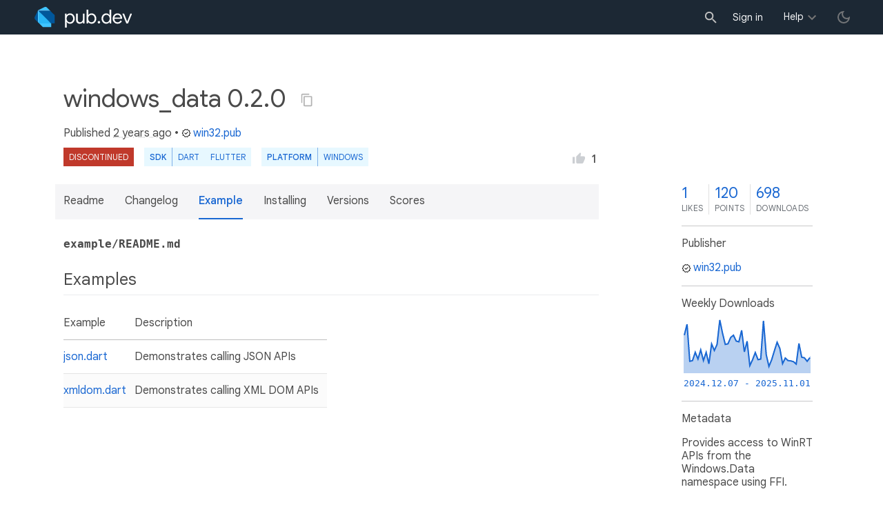

--- FILE ---
content_type: text/html; charset="utf-8"
request_url: https://pub.dev/packages/windows_data/example
body_size: 4842
content:
<!DOCTYPE html>
<html lang="en-us"><head><script src="https://www.googletagmanager.com/gtm.js?id=GTM-MX6DBN9" async="async"></script><script src="/static/hash-qrtjp22n/js/gtm.js" async="async"></script><meta charset="utf-8"/><meta http-equiv="x-ua-compatible" content="ie=edge"/><meta name="viewport" content="width=device-width, initial-scale=1"/><meta name="robots" content="noindex"/><meta name="twitter:card" content="summary"/><meta name="twitter:site" content="@dart_lang"/><meta name="twitter:description" content="Provides access to WinRT APIs from the Windows.Data namespace using FFI."/><meta name="twitter:image" content="https://pub.dev/static/hash-qrtjp22n/img/pub-dev-icon-cover-image.png"/><meta property="og:type" content="website"/><meta property="og:site_name" content="Dart packages"/><meta property="og:title" content="windows_data example | Dart package"/><meta property="og:description" content="Provides access to WinRT APIs from the Windows.Data namespace using FFI."/><meta property="og:image" content="https://pub.dev/static/hash-qrtjp22n/img/pub-dev-icon-cover-image.png"/><title>windows_data example | Dart package</title><link rel="stylesheet" href="https://fonts.googleapis.com/css2?family=Google+Sans:wght@400;500;700&amp;family=Google+Sans+Display:wght@400&amp;family=Google+Sans+Text:wght@400;500;700&amp;family=Google+Sans+Mono:wght@400;700&amp;display=swap"/><link rel="shortcut icon" href="/favicon.ico?hash=nk4nss8c7444fg0chird9erqef2vkhb8"/><meta rel="apple-touch-icon" href="/static/hash-qrtjp22n/img/apple-touch-icon.png"/><meta rel="apple-touch-icon-precomposed" href="/static/hash-qrtjp22n/img/apple-touch-icon.png"/><link rel="stylesheet" href="https://www.gstatic.com/glue/v25_0/ccb.min.css"/><link rel="search" type="application/opensearchdescription+xml" title="Dart packages" href="/osd.xml"/><link rel="canonical" href="https://pub.dev/packages/windows_data/example"/><meta name="description" content="Provides access to WinRT APIs from the Windows.Data namespace using FFI."/><link rel="alternate" type="application/atom+xml" title="Recently published packages on pub.dev" href="/feed.atom"/><link rel="alternate" type="application/atom+xml" title="Recently published versions of package windows_data on pub.dev" href="/api/packages/windows_data/feed.atom"/><link rel="stylesheet" type="text/css" href="/static/hash-qrtjp22n/material/bundle/styles.css"/><link rel="stylesheet" type="text/css" href="/static/hash-qrtjp22n/css/style.css"/><script src="/static/hash-qrtjp22n/material/bundle/script.min.js" defer="defer"></script><script src="/static/hash-qrtjp22n/js/script.dart.js" defer="defer"></script><script src="https://www.gstatic.com/brandstudio/kato/cookie_choice_component/cookie_consent_bar.v3.js" defer="defer" data-autoload-cookie-consent-bar="true"></script><meta name="pub-page-data" content="eyJwa2dEYXRhIjp7InBhY2thZ2UiOiJ3aW5kb3dzX2RhdGEiLCJ2ZXJzaW9uIjoiMC4yLjAiLCJwdWJsaXNoZXJJZCI6IndpbjMyLnB1YiIsImlzRGlzY29udGludWVkIjp0cnVlLCJpc0xhdGVzdCI6dHJ1ZX0sInNlc3Npb25Bd2FyZSI6ZmFsc2V9"/><link rel="preload" href="/static/hash-qrtjp22n/highlight/highlight-with-init.js" as="script"/></head><body class="light-theme"><script src="/static/hash-qrtjp22n/js/dark-init.js"></script><noscript><iframe src="https://www.googletagmanager.com/ns.html?id=GTM-MX6DBN9" height="0" width="0" style="display:none;visibility:hidden"></iframe></noscript><div class="site-header"><button class="hamburger" aria-label="menu toggle"></button><a class="logo" href="/" aria-label="Go to the landing page of pub.dev"><img class="site-logo" src="/static/hash-qrtjp22n/img/pub-dev-logo.svg" alt="" width="140" height="30" role="presentation"/></a><div class="site-header-space"></div><div class="site-header-mask"></div><div class="site-header-search"><form action="/packages" method="GET"><input class="site-header-search-input" name="q" placeholder="New search..." autocomplete="on" title="Search"/></form></div><nav class="site-header-nav scroll-container"><div class="nav-login-container"><button id="-account-login" class="nav-main-button link">Sign in</button></div><div class="nav-container nav-help-container hoverable"><button class="nav-main-button">Help</button><div class="nav-hover-popup"><div class="nav-table-columns"><div class="nav-table-column"><h3>pub.dev</h3><a class="nav-link" href="/help/search" rel="noopener" target="_blank">Searching for packages</a><a class="nav-link" href="/help/scoring" rel="noopener" target="_blank">Package scoring and pub points</a></div><div class="nav-table-column"><h3>Flutter</h3><a class="nav-link" href="https://flutter.dev/using-packages/" rel="noopener" target="_blank">Using packages</a><a class="nav-link" href="https://flutter.dev/developing-packages/" rel="noopener" target="_blank">Developing packages and plugins</a><a class="nav-link" href="https://dart.dev/tools/pub/publishing" rel="noopener" target="_blank">Publishing a package</a></div><div class="nav-table-column"><h3>Dart</h3><a class="nav-link" href="https://dart.dev/guides/packages" rel="noopener" target="_blank">Using packages</a><a class="nav-link" href="https://dart.dev/tools/pub/publishing" rel="noopener" target="_blank">Publishing a package</a></div></div></div></div><div class="nav-container nav-help-container-mobile foldable"><h3 class="foldable-button">pub.dev <img class="foldable-icon" src="/static/hash-qrtjp22n/img/nav-mobile-foldable-icon.svg" alt="toggle folding of the section" width="13" height="6"/></h3><div class="foldable-content"><a class="nav-link" href="/help/search" rel="noopener" target="_blank">Searching for packages</a><a class="nav-link" href="/help/scoring" rel="noopener" target="_blank">Package scoring and pub points</a></div></div><div class="nav-container nav-help-container-mobile foldable"><h3 class="foldable-button">Flutter <img class="foldable-icon" src="/static/hash-qrtjp22n/img/nav-mobile-foldable-icon.svg" alt="toggle folding of the section" width="13" height="6"/></h3><div class="foldable-content"><a class="nav-link" href="https://flutter.dev/using-packages/" rel="noopener" target="_blank">Using packages</a><a class="nav-link" href="https://flutter.dev/developing-packages/" rel="noopener" target="_blank">Developing packages and plugins</a><a class="nav-link" href="https://dart.dev/tools/pub/publishing" rel="noopener" target="_blank">Publishing a package</a></div></div><div class="nav-container nav-help-container-mobile foldable"><h3 class="foldable-button">Dart <img class="foldable-icon" src="/static/hash-qrtjp22n/img/nav-mobile-foldable-icon.svg" alt="toggle folding of the section" width="13" height="6"/></h3><div class="foldable-content"><a class="nav-link" href="https://dart.dev/guides/packages" rel="noopener" target="_blank">Using packages</a><a class="nav-link" href="https://dart.dev/tools/pub/publishing" rel="noopener" target="_blank">Publishing a package</a></div></div></nav><button class="-pub-theme-toggle" aria-label="light/dark theme toggle"></button></div><div id="banner-container"></div><main class="container"><div class="detail-wrapper -active -has-info-box"><div class="detail-header -is-loose"><div class="detail-container"><div class="detail-header-outer-block"><div class="detail-header-content-block"><h1 class="title pub-monochrome-icon-hoverable">windows_data 0.2.0 <span class="pkg-page-title-copy"><img class="pub-monochrome-icon pkg-page-title-copy-icon filter-invert-on-dark" src="/static/hash-qrtjp22n/img/content-copy-icon.svg" alt="copy &quot;windows_data: ^0.2.0&quot; to clipboard" width="18" height="18" title="Copy &quot;windows_data: ^0.2.0&quot; to clipboard" data-copy-content="windows_data: ^0.2.0" data-ga-click-event="copy-package-version"/><div class="pkg-page-title-copy-feedback"><span class="code">windows_data: ^0.2.0</span> copied to clipboard</div></span></h1><div class="metadata">Published <span><a class="-x-ago" href="" title="Aug 5, 2023" role="button" data-timestamp="1691237677658">2 years ago</a></span> • <a class="-pub-publisher" href="/publishers/win32.pub"><img class="-pub-publisher-shield filter-invert-on-dark" src="/static/hash-qrtjp22n/img/material-icon-verified.svg" alt="verified publisher" width="14" height="14" title="Published by a pub.dev verified publisher"/>win32.pub</a></div><div class="detail-tags-and-like"><div class="detail-tags"><div class="-pub-tag-discontinued"><span class="-discontinued-main">discontinued</span></div><div class="-pub-tag-badge"><span class="tag-badge-main">SDK</span><a class="tag-badge-sub" href="/packages?q=sdk%3Adart" rel="nofollow" title="Packages compatible with Dart SDK">Dart</a><a class="tag-badge-sub" href="/packages?q=sdk%3Aflutter" rel="nofollow" title="Packages compatible with Flutter SDK">Flutter</a></div><div class="-pub-tag-badge"><span class="tag-badge-main">Platform</span><a class="tag-badge-sub" href="/packages?q=platform%3Awindows" rel="nofollow" title="Packages compatible with Windows platform">Windows</a></div></div><div class="like-button-and-label"><button class="mdc-icon-button like-button-and-label--button" data-ga-click-event="toggle-like" aria-pressed="false" data-package="windows_data" data-value="1" title="Like this package"><img class="mdc-icon-button__icon" src="/static/hash-qrtjp22n/img/like-inactive.svg" alt="liked status: inactive" width="18" height="18"/><img class="mdc-icon-button__icon mdc-icon-button__icon--on" src="/static/hash-qrtjp22n/img/like-active.svg" alt="liked status: active" width="18" height="18"/></button><span class="like-button-and-label--count-wrapper"><span class="like-button-and-label--count">1</span></span></div></div></div></div></div></div><div class="detail-container"><div class="detail-lead"><div class="detail-metadata-toggle"><div class="detail-metadata-toggle-icon">→</div><h3 class="detail-lead-title">Metadata</h3></div><p class="detail-lead-text">Provides access to WinRT APIs from the Windows.Data namespace using FFI.</p><p class="detail-lead-more"><a class="detail-metadata-toggle">More...</a></p></div></div><div class="detail-body"><div class="detail-tabs"><div class="detail-tabs-wide-header"><div class="detail-container"><ul class="detail-tabs-header"><li class="detail-tab tab-link detail-tab-readme-title"><a href="/packages/windows_data" role="button">Readme</a></li><li class="detail-tab tab-link detail-tab-changelog-title"><a href="/packages/windows_data/changelog" role="button">Changelog</a></li><li class="detail-tab tab-button detail-tab-example-title -active">Example</li><li class="detail-tab tab-link detail-tab-installing-title"><a href="/packages/windows_data/install" role="button">Installing</a></li><li class="detail-tab tab-link detail-tab-versions-title"><a href="/packages/windows_data/versions" role="button">Versions</a></li><li class="detail-tab tab-link detail-tab-analysis-title"><a href="/packages/windows_data/score" role="button">Scores</a></li></ul></div></div><div class="detail-container detail-body-main"><div class="detail-tabs-content"><section class="tab-content detail-tab-example-content -active markdown-body"><p style="font-family: monospace"><b>example&#47;README.md</b></p><h2 id="examples" class="hash-header">Examples <a href="#examples" class="hash-link">#</a></h2>
<table>
<thead>
<tr>
<th>Example</th>
<th>Description</th>
</tr>
</thead>
<tbody>
<tr>
<td><a href="https://github.com/dart-windows/dartwinrt/blob/main/packages/windows_data/example/json.dart" rel="ugc">json.dart</a></td>
<td>Demonstrates calling JSON APIs</td>
</tr>
<tr>
<td><a href="https://github.com/dart-windows/dartwinrt/blob/main/packages/windows_data/example/xmldom.dart" rel="ugc">xmldom.dart</a></td>
<td>Demonstrates calling XML DOM APIs</td>
</tr>
</tbody>
</table>
</section></div></div></div><aside class="detail-info-box"><a class="packages-scores" href="/packages/windows_data/score"><div class="packages-score packages-score-like" data-package="windows_data"><div class="packages-score-value -has-value"><span class="packages-score-value-number">1</span><span class="packages-score-value-sign"></span></div><div class="packages-score-label">likes</div></div><div class="packages-score packages-score-health"><div class="packages-score-value -has-value"><span class="packages-score-value-number">120</span><span class="packages-score-value-sign"></span></div><div class="packages-score-label">points</div></div><div class="packages-score packages-score-downloads" title="Number of downloads of this package during the past 30 days"><div class="packages-score-value -has-value"><span class="packages-score-value-number">698</span><span class="packages-score-value-sign"></span></div><div class="packages-score-label">downloads</div></div></a><h3 class="title">Publisher</h3><p><a href="/publishers/win32.pub"><img class="-pub-publisher-shield filter-invert-on-dark" src="/static/hash-qrtjp22n/img/material-icon-verified.svg" alt="verified publisher" width="14" height="14" title="Published by a pub.dev verified publisher"/>win32.pub</a></p><h3 class="title">Weekly Downloads</h3><div id="-weekly-downloads-sparkline" class="weekly-downloads-sparkline" data-widget="weekly-sparkline" data-weekly-sparkline-points="gE0FaZMAAABvAAAAkQAAAJgAAAAfAQAAUwAAAGsAAABzAAAAdgAAAI8AAABXAAAA7gAAACsBAADXAAAAfgAAADwAAACxAAAAAAIAAIUAAAB/AAAAxQAAAH4AAABEAAAANQEAAMwAAAChAQAAMAEAADcBAABxAQAAWwEAABwBAAAWAQAAhAEAAAcCAAAWAQAA2gAAABoBAABWAAAAxwAAAHYAAADfAAAAhQAAAMgAAAB2AAAAbwAAAN0BAAByAQAAKQIAALcBAAAeAQAA7AAAAE0BAAA="></div><h3 class="title pkg-infobox-metadata">Metadata</h3><p>Provides access to WinRT APIs from the Windows.Data namespace using FFI.</p><p></p><h3 class="title">Topics</h3><p><a class="topics-tag" href="/packages?q=topic%3Awinrt" rel="nofollow">#winrt</a> <a class="topics-tag" href="/packages?q=topic%3Awindows" rel="nofollow">#windows</a> <a class="topics-tag" href="/packages?q=topic%3Affi" rel="nofollow">#ffi</a></p><h3 class="title">Documentation</h3><p><a class="link" href="/documentation/windows_data/latest/">API reference</a><br/></p><h3 class="title">License</h3><p><img class="inline-icon-img filter-invert-on-dark" src="/static/hash-qrtjp22n/img/material-icon-balance.svg" alt="" width="14" height="14" role="presentation"/>BSD-3-Clause (<a href="/packages/windows_data/license">license</a>)</p><h3 class="title">Dependencies</h3><p><a href="/packages/ffi" title="^2.0.1">ffi</a>, <a href="/packages/win32" title="^5.0.0">win32</a>, <a href="/packages/windows_foundation" title="^0.2.0">windows_foundation</a>, <a href="/packages/windows_storage" title="^0.2.0">windows_storage</a></p><h3 class="title">More</h3><p><a href="/packages?q=dependency%3Awindows_data" rel="nofollow">Packages that depend on windows_data</a></p></aside></div><script type="application/ld+json">{"@context":"http\u003a\u002f\u002fschema.org","@type":"SoftwareSourceCode","name":"windows\u005fdata","version":"0.2.0","description":"windows\u005fdata - Provides access to WinRT APIs from the Windows.Data namespace using FFI.","url":"https\u003a\u002f\u002fpub.dev\u002fpackages\u002fwindows\u005fdata","dateCreated":"2023-01-20T11\u003a07\u003a23.406716Z","dateModified":"2023-08-05T12\u003a14\u003a37.658598Z","programmingLanguage":"Dart","image":"https\u003a\u002f\u002fpub.dev\u002fstatic\u002fimg\u002fpub-dev-icon-cover-image.png","license":"https\u003a\u002f\u002fpub.dev\u002fpackages\u002fwindows\u005fdata\u002flicense"}</script></div><div class="detail-metadata"><h3 class="detail-metadata-title"><span class="detail-metadata-toggle">←</span> Metadata</h3><div class="detail-info-box"><a class="packages-scores" href="/packages/windows_data/score"><div class="packages-score packages-score-like" data-package="windows_data"><div class="packages-score-value -has-value"><span class="packages-score-value-number">1</span><span class="packages-score-value-sign"></span></div><div class="packages-score-label">likes</div></div><div class="packages-score packages-score-health"><div class="packages-score-value -has-value"><span class="packages-score-value-number">120</span><span class="packages-score-value-sign"></span></div><div class="packages-score-label">points</div></div><div class="packages-score packages-score-downloads" title="Number of downloads of this package during the past 30 days"><div class="packages-score-value -has-value"><span class="packages-score-value-number">698</span><span class="packages-score-value-sign"></span></div><div class="packages-score-label">downloads</div></div></a><h3 class="title">Publisher</h3><p><a href="/publishers/win32.pub"><img class="-pub-publisher-shield filter-invert-on-dark" src="/static/hash-qrtjp22n/img/material-icon-verified.svg" alt="verified publisher" width="14" height="14" title="Published by a pub.dev verified publisher"/>win32.pub</a></p><h3 class="title">Weekly Downloads</h3><div id="-weekly-downloads-sparkline" class="weekly-downloads-sparkline" data-widget="weekly-sparkline" data-weekly-sparkline-points="gE0FaZMAAABvAAAAkQAAAJgAAAAfAQAAUwAAAGsAAABzAAAAdgAAAI8AAABXAAAA7gAAACsBAADXAAAAfgAAADwAAACxAAAAAAIAAIUAAAB/AAAAxQAAAH4AAABEAAAANQEAAMwAAAChAQAAMAEAADcBAABxAQAAWwEAABwBAAAWAQAAhAEAAAcCAAAWAQAA2gAAABoBAABWAAAAxwAAAHYAAADfAAAAhQAAAMgAAAB2AAAAbwAAAN0BAAByAQAAKQIAALcBAAAeAQAA7AAAAE0BAAA="></div><h3 class="title pkg-infobox-metadata">Metadata</h3><p>Provides access to WinRT APIs from the Windows.Data namespace using FFI.</p><p></p><h3 class="title">Topics</h3><p><a class="topics-tag" href="/packages?q=topic%3Awinrt" rel="nofollow">#winrt</a> <a class="topics-tag" href="/packages?q=topic%3Awindows" rel="nofollow">#windows</a> <a class="topics-tag" href="/packages?q=topic%3Affi" rel="nofollow">#ffi</a></p><h3 class="title">Documentation</h3><p><a class="link" href="/documentation/windows_data/latest/">API reference</a><br/></p><h3 class="title">License</h3><p><img class="inline-icon-img filter-invert-on-dark" src="/static/hash-qrtjp22n/img/material-icon-balance.svg" alt="" width="14" height="14" role="presentation"/>BSD-3-Clause (<a href="/packages/windows_data/license">license</a>)</p><h3 class="title">Dependencies</h3><p><a href="/packages/ffi" title="^2.0.1">ffi</a>, <a href="/packages/win32" title="^5.0.0">win32</a>, <a href="/packages/windows_foundation" title="^0.2.0">windows_foundation</a>, <a href="/packages/windows_storage" title="^0.2.0">windows_storage</a></p><h3 class="title">More</h3><p><a href="/packages?q=dependency%3Awindows_data" rel="nofollow">Packages that depend on windows_data</a></p></div><p class="detail-lead-back"><a class="detail-metadata-toggle">Back</a></p></div><div id="-screenshot-carousel" class="carousel"><fab id="-carousel-prev" class="mdc-fab carousel-prev carousel-nav" data-mdc-auto-init="MDCRipple" title="Previous" data-ga-click-event="screenshot-carousel-prev-click" tabindex="0"><div class="mdc-fab__ripple"></div><img class="mdc-fab__icon" src="/static/hash-qrtjp22n/img/keyboard_arrow_left.svg" alt="previous" width="24" height="24" aria-hidden="true"/></fab><div id="-image-container" class="image-container"></div><fab id="-carousel-next" class="mdc-fab carousel-next carousel-nav" data-mdc-auto-init="MDCRipple" title="Next" data-ga-click-event="screenshot-carousel-next-click" tabindex="0"><div class="mdc-fab__ripple"></div><img class="mdc-fab__icon" src="/static/hash-qrtjp22n/img/keyboard_arrow_right.svg" alt="next" width="24" height="24" aria-hidden="true"/></fab><p id="-screenshot-description" class="screenshot-description"></p></div></main><footer class="site-footer"><a class="link" href="https://dart.dev/">Dart language</a><a class="link sep" href="/report?subject=package%3Awindows_data&amp;url=https%3A%2F%2Fpub.dev%2Fpackages%2Fwindows_data%2Fexample">Report package</a><a class="link sep" href="/policy">Policy</a><a class="link sep" href="https://www.google.com/intl/en/policies/terms/">Terms</a><a class="link sep" href="https://developers.google.com/terms/">API Terms</a><a class="link sep" href="/security">Security</a><a class="link sep" href="https://www.google.com/intl/en/policies/privacy/">Privacy</a><a class="link sep" href="/help">Help</a><a class="link icon sep" href="/feed.atom"><img class="inline-icon" src="/static/hash-qrtjp22n/img/rss-feed-icon.svg" alt="RSS" width="20" height="20" title="RSS/atom feed"/></a><a class="link icon github_issue" href="https://github.com/dart-lang/pub-dev/issues/new"><img class="inline-icon" src="/static/hash-qrtjp22n/img/bug-report-white-96px.png" alt="bug report" width="20" height="20" title="Report an issue with this site"/></a></footer><script src="/static/hash-qrtjp22n/highlight/highlight-with-init.js" defer="defer"></script></body></html>